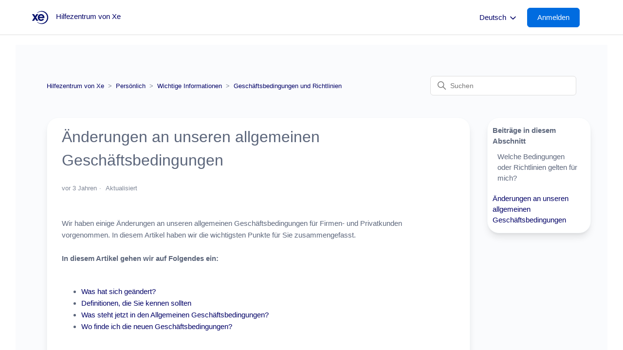

--- FILE ---
content_type: text/html; charset=utf-8
request_url: https://help.xe.com/hc/de/articles/8309604783121-%C3%84nderungen-an-unseren-allgemeinen-Gesch%C3%A4ftsbedingungen
body_size: 10606
content:
<!DOCTYPE html>
<html dir="ltr" lang="de">
<head>
  <meta charset="utf-8" />
  <!-- v26851 -->


  <title>Änderungen an unseren allgemeinen Geschäftsbedingungen &ndash; Hilfezentrum von Xe</title>

  

  <meta name="description" content="Wir haben einige Änderungen an unseren allgemeinen Geschäftsbedingungen für Firmen- und Privatkunden vorgenommen. In diesem Artikel haben..." /><meta property="og:image" content="https://help.xe.com/hc/theming_assets/01K0TKP0PDEGDNWE75KA8JVGAQ" />
<meta property="og:type" content="website" />
<meta property="og:site_name" content="Hilfezentrum von Xe" />
<meta property="og:title" content="Änderungen an unseren allgemeinen Geschäftsbedingungen" />
<meta property="og:description" content="Wir haben einige Änderungen an unseren allgemeinen Geschäftsbedingungen für Firmen- und Privatkunden vorgenommen. In diesem Artikel haben wir die wichtigsten Punkte für Sie zusammengefasst.

 
In d..." />
<meta property="og:url" content="https://help.xe.com/hc/de/articles/8309604783121-%C3%84nderungen-an-unseren-allgemeinen-Gesch%C3%A4ftsbedingungen" />
<link rel="canonical" href="https://help.xe.com/hc/de/articles/8309604783121-%C3%84nderungen-an-unseren-allgemeinen-Gesch%C3%A4ftsbedingungen">
<link rel="alternate" hreflang="bg" href="https://help.xe.com/hc/bg/articles/8309604783121-%D0%9F%D1%80%D0%BE%D0%BC%D0%B5%D0%BD%D0%B8-%D0%B2-%D0%BD%D0%B0%D1%88%D0%B8%D1%82%D0%B5-%D0%B3%D0%BB%D0%BE%D0%B1%D0%B0%D0%BB%D0%BD%D0%B8-%D0%BE%D0%B1%D1%89%D0%B8-%D1%83%D1%81%D0%BB%D0%BE%D0%B2%D0%B8%D1%8F">
<link rel="alternate" hreflang="cs" href="https://help.xe.com/hc/cs/articles/8309604783121-Zm%C4%9Bny-na%C5%A1ich-glob%C3%A1ln%C3%ADch-podm%C3%ADnek">
<link rel="alternate" hreflang="da" href="https://help.xe.com/hc/da/articles/8309604783121-%C3%86ndringer-i-vores-globale-vilk%C3%A5r-og-betingelser">
<link rel="alternate" hreflang="de" href="https://help.xe.com/hc/de/articles/8309604783121-%C3%84nderungen-an-unseren-allgemeinen-Gesch%C3%A4ftsbedingungen">
<link rel="alternate" hreflang="el" href="https://help.xe.com/hc/el/articles/8309604783121-%CE%91%CE%BB%CE%BB%CE%B1%CE%B3%CE%AD%CF%82-%CF%83%CF%84%CE%BF%CF%85%CF%82-%CF%80%CE%B1%CE%B3%CE%BA%CF%8C%CF%83%CE%BC%CE%B9%CE%BF%CF%85%CF%82-%CF%8C%CF%81%CE%BF%CF%85%CF%82-%CE%BA%CE%B1%CE%B9-%CF%80%CF%81%CE%BF%CF%8B%CF%80%CE%BF%CE%B8%CE%AD%CF%83%CE%B5%CE%B9%CF%82-%CE%BC%CE%B1%CF%82">
<link rel="alternate" hreflang="en-gb" href="https://help.xe.com/hc/en-gb/articles/8309604783121-Changes-to-our-global-terms-and-conditions">
<link rel="alternate" hreflang="es" href="https://help.xe.com/hc/es/articles/8309604783121-Cambios-en-nuestras-condiciones-generales">
<link rel="alternate" hreflang="et" href="https://help.xe.com/hc/et/articles/8309604783121-Muudatused-meie-%C3%BCldistes-tingimustes">
<link rel="alternate" hreflang="fi" href="https://help.xe.com/hc/fi/articles/8309604783121-Muutokset-yleisiin-k%C3%A4ytt%C3%B6ehtoihimme">
<link rel="alternate" hreflang="fr" href="https://help.xe.com/hc/fr/articles/8309604783121-Modifications-de-nos-conditions-g%C3%A9n%C3%A9rales">
<link rel="alternate" hreflang="hr" href="https://help.xe.com/hc/hr/articles/8309604783121-Promjene-na%C5%A1ih-globalnih-uvjeta-i-odredbi">
<link rel="alternate" hreflang="hu" href="https://help.xe.com/hc/hu/articles/8309604783121-V%C3%A1ltoz%C3%A1sok-a-glob%C3%A1lis-felhaszn%C3%A1l%C3%A1si-felt%C3%A9teleinkben">
<link rel="alternate" hreflang="it" href="https://help.xe.com/hc/it/articles/8309604783121-Modifiche-ai-nostri-termini-e-condizioni-globali">
<link rel="alternate" hreflang="lt" href="https://help.xe.com/hc/lt/articles/8309604783121-M%C5%ABs%C5%B3-visuotini%C5%B3-s%C4%85lyg%C5%B3-ir-nuostat%C5%B3-pakeitimai">
<link rel="alternate" hreflang="lv" href="https://help.xe.com/hc/lv/articles/8309604783121-Izmai%C5%86as-m%C5%ABsu-visp%C4%81r%C4%93jos-noteikumos-un-nosac%C4%ABjumos">
<link rel="alternate" hreflang="nb-no" href="https://help.xe.com/hc/nb-no/articles/8309604783121-Endringer-i-v%C3%A5re-globale-vilk%C3%A5r-og-betingelser">
<link rel="alternate" hreflang="nl" href="https://help.xe.com/hc/nl/articles/8309604783121-Wijzigingen-in-onze-algemene-voorwaarden">
<link rel="alternate" hreflang="pl" href="https://help.xe.com/hc/pl/articles/8309604783121-Zmiany-w-naszym-globalnym-regulaminie">
<link rel="alternate" hreflang="pt" href="https://help.xe.com/hc/pt/articles/8309604783121-Mudan%C3%A7as-em-nossos-termos-e-condi%C3%A7%C3%B5es-globais">
<link rel="alternate" hreflang="ro" href="https://help.xe.com/hc/ro/articles/8309604783121-Modific%C4%83ri-ale-termenilor-%C8%99i-condi%C8%9Biilor-noastre-globale">
<link rel="alternate" hreflang="sk" href="https://help.xe.com/hc/sk/articles/8309604783121-Zmeny-na%C5%A1ich-glob%C3%A1lnych-zmluvn%C3%BDch-podmienok">
<link rel="alternate" hreflang="sv" href="https://help.xe.com/hc/sv/articles/8309604783121-%C3%84ndringar-av-v%C3%A5ra-globala-villkor">
<link rel="alternate" hreflang="x-default" href="https://help.xe.com/hc/en-gb/articles/8309604783121-Changes-to-our-global-terms-and-conditions">

  <link rel="stylesheet" href="//static.zdassets.com/hc/assets/application-f34d73e002337ab267a13449ad9d7955.css" media="all" id="stylesheet" />
  <link rel="stylesheet" type="text/css" href="/hc/theming_assets/10737023/360002610477/style.css?digest=42818923137041">

  <link rel="icon" type="image/x-icon" href="/hc/theming_assets/01JFDAHFVTCS6YJ00GT9J93BHG">

    

  <script src='https://code.jquery.com/jquery-3.6.0.min.js'></script>
<meta content='width=device-width, initial-scale=1.0' name='viewport' />
<link
  rel='stylesheet'
  type='text/css'
  href='https://cdn.jsdelivr.net/npm/ms-dropdown@4.0.3/dist/css/dd.min.css'
/>


<script>
  let smoochId;
  if (window.location.href.includes('mtseeft1714416537')) {
    smoochId = '662febfc697eda93dbf470e0';
  } else {
    smoochId = '66161e0a67f1cf2b32c8ca2e';
  }

!(function (o, p, s, e, c) {
  var i,
    a,
    h,
    u = [],
    d = [];
  function t() {
    var t = 'You must provide a supported major version.';
    try {
      if (!c) throw new Error(t);
      var e,
        n = 'https://cdn.smooch.io/',
        r = 'smooch';
      if (
        (e =
          'string' == typeof this.response
            ? JSON.parse(this.response)
            : this.response).url
      ) {
        var o = p.getElementsByTagName('script')[0],
          s = p.createElement('script');
        s.async = !0;
        var i = c.match(/([0-9]+)\.?([0-9]+)?\.?([0-9]+)?/),
          a = i && i[1];
        if (i && i[3]) s.src = n + r + '.' + c + '.min.js';
        else {
          if (!(4 <= a && e['v' + a])) throw new Error(t);
          s.src = e['v' + a];
        }
        o.parentNode.insertBefore(s, o);
      }
    } catch (e) {
      e.message === t && console.error(e);
    }
  }
  (o[s] = {
    init: function () {
      i = arguments;
      var t = {
        then: function (e) {
          return d.push({ type: 't', next: e }), t;
        },
        catch: function (e) {
          return d.push({ type: 'c', next: e }), t;
        },
      };
      return t;
    },
    on: function () {
      u.push(arguments);
    },
    render: function () {
      a = arguments;
    },
    destroy: function () {
      h = arguments;
    },
  }),
    (o.__onWebMessengerHostReady__ = function (e) {
      if ((delete o.__onWebMessengerHostReady__, (o[s] = e), i))
        for (var t = e.init.apply(e, i), n = 0; n < d.length; n++) {
          var r = d[n];
          t = 't' === r.type ? t.then(r.next) : t.catch(r.next);
        }
      a && e.render.apply(e, a), h && e.destroy.apply(e, h);
      for (n = 0; n < u.length; n++) e.on.apply(e, u[n]);
    });
  var n = new XMLHttpRequest();
  n.addEventListener('load', t),
    n.open('GET', 'https://' + e + '.webloader.smooch.io/', !0),
    (n.responseType = 'json'),
    n.send();
})(window, document, 'Smooch', smoochId, '5');
</script>



<div id='floating-text' style='display:none;'>Hallo, können wir helfen?</div>






<style id='custom-css'>
  #container #conversation .logo { display: none !important; }
</style>
  
</head>
<body class="">
  
  
  

  <a class="skip-navigation" tabindex="1" href="#main-content">Zum Hauptinhalt gehen</a>


<div class="alertbox"></div>


<header class="header">
  <div class="logo">
    <a title="Home" href="/hc/de">
      <img src="/hc/theming_assets/01K0TKP0PDEGDNWE75KA8JVGAQ" alt="Homepage für Help Center „Hilfezentrum von Xe“"/>
      
      	<span aria-hidden="true">Hilfezentrum von Xe</span>
       
    </a>
  </div>
  <div class="nav-wrapper">
    <button
      class="menu-button"
      aria-controls="user-nav"
      aria-expanded="false"
      aria-label="Navigationsmenü öffnen/schließen"
    >
      <svg
        xmlns="http://www.w3.org/2000/svg"
        width="16"
        height="16"
        focusable="false"
        viewBox="0 0 16 16"
        class="icon-menu"
      >
        <path
          fill="none"
          stroke="currentColor"
          stroke-linecap="round"
          d="M1.5 3.5h13m-13 4h13m-13 4h13"
        />
      </svg>
    </button>
    <nav class="user-nav" id="user-nav"></nav>
    
        <div class="dropdown language-selector">
          <button class="dropdown-toggle language-selector-header" aria-haspopup="true">
            Deutsch
            <svg xmlns="http://www.w3.org/2000/svg" width="12" height="12" focusable="false" viewBox="0 0 12 12" class="dropdown-chevron-icon">
              <path fill="none" stroke="currentColor" stroke-linecap="round" d="M3 4.5l2.6 2.6c.2.2.5.2.7 0L9 4.5"/>
            </svg>
          </button>
          <span class="dropdown-menu dropdown-menu-end" role="menu">
            
              <a href="/hc/change_language/bg?return_to=%2Fhc%2Fbg%2Farticles%2F8309604783121-%25D0%259F%25D1%2580%25D0%25BE%25D0%25BC%25D0%25B5%25D0%25BD%25D0%25B8-%25D0%25B2-%25D0%25BD%25D0%25B0%25D1%2588%25D0%25B8%25D1%2582%25D0%25B5-%25D0%25B3%25D0%25BB%25D0%25BE%25D0%25B1%25D0%25B0%25D0%25BB%25D0%25BD%25D0%25B8-%25D0%25BE%25D0%25B1%25D1%2589%25D0%25B8-%25D1%2583%25D1%2581%25D0%25BB%25D0%25BE%25D0%25B2%25D0%25B8%25D1%258F" dir="ltr" rel="nofollow" role="menuitem">
                Български
              </a>
            
              <a href="/hc/change_language/bg-bg?return_to=%2Fhc%2Fbg-bg" dir="ltr" rel="nofollow" role="menuitem">
                Български (България)
              </a>
            
              <a href="/hc/change_language/cs?return_to=%2Fhc%2Fcs%2Farticles%2F8309604783121-Zm%25C4%259Bny-na%25C5%25A1ich-glob%25C3%25A1ln%25C3%25ADch-podm%25C3%25ADnek" dir="ltr" rel="nofollow" role="menuitem">
                Čeština
              </a>
            
              <a href="/hc/change_language/da?return_to=%2Fhc%2Fda%2Farticles%2F8309604783121-%25C3%2586ndringer-i-vores-globale-vilk%25C3%25A5r-og-betingelser" dir="ltr" rel="nofollow" role="menuitem">
                Dansk
              </a>
            
              <a href="/hc/change_language/el?return_to=%2Fhc%2Fel%2Farticles%2F8309604783121-%25CE%2591%25CE%25BB%25CE%25BB%25CE%25B1%25CE%25B3%25CE%25AD%25CF%2582-%25CF%2583%25CF%2584%25CE%25BF%25CF%2585%25CF%2582-%25CF%2580%25CE%25B1%25CE%25B3%25CE%25BA%25CF%258C%25CF%2583%25CE%25BC%25CE%25B9%25CE%25BF%25CF%2585%25CF%2582-%25CF%258C%25CF%2581%25CE%25BF%25CF%2585%25CF%2582-%25CE%25BA%25CE%25B1%25CE%25B9-%25CF%2580%25CF%2581%25CE%25BF%25CF%258B%25CF%2580%25CE%25BF%25CE%25B8%25CE%25AD%25CF%2583%25CE%25B5%25CE%25B9%25CF%2582-%25CE%25BC%25CE%25B1%25CF%2582" dir="ltr" rel="nofollow" role="menuitem">
                Ελληνικά
              </a>
            
              <a href="/hc/change_language/en-gb?return_to=%2Fhc%2Fen-gb%2Farticles%2F8309604783121-Changes-to-our-global-terms-and-conditions" dir="ltr" rel="nofollow" role="menuitem">
                English (GB)
              </a>
            
              <a href="/hc/change_language/es?return_to=%2Fhc%2Fes%2Farticles%2F8309604783121-Cambios-en-nuestras-condiciones-generales" dir="ltr" rel="nofollow" role="menuitem">
                Español
              </a>
            
              <a href="/hc/change_language/et?return_to=%2Fhc%2Fet%2Farticles%2F8309604783121-Muudatused-meie-%25C3%25BCldistes-tingimustes" dir="ltr" rel="nofollow" role="menuitem">
                Eesti
              </a>
            
              <a href="/hc/change_language/fi?return_to=%2Fhc%2Ffi%2Farticles%2F8309604783121-Muutokset-yleisiin-k%25C3%25A4ytt%25C3%25B6ehtoihimme" dir="ltr" rel="nofollow" role="menuitem">
                Suomi
              </a>
            
              <a href="/hc/change_language/fi-fi?return_to=%2Fhc%2Ffi-fi" dir="ltr" rel="nofollow" role="menuitem">
                suomi (Suomi)
              </a>
            
              <a href="/hc/change_language/fr?return_to=%2Fhc%2Ffr%2Farticles%2F8309604783121-Modifications-de-nos-conditions-g%25C3%25A9n%25C3%25A9rales" dir="ltr" rel="nofollow" role="menuitem">
                Français
              </a>
            
              <a href="/hc/change_language/hr?return_to=%2Fhc%2Fhr%2Farticles%2F8309604783121-Promjene-na%25C5%25A1ih-globalnih-uvjeta-i-odredbi" dir="ltr" rel="nofollow" role="menuitem">
                Hrvatski
              </a>
            
              <a href="/hc/change_language/hu?return_to=%2Fhc%2Fhu%2Farticles%2F8309604783121-V%25C3%25A1ltoz%25C3%25A1sok-a-glob%25C3%25A1lis-felhaszn%25C3%25A1l%25C3%25A1si-felt%25C3%25A9teleinkben" dir="ltr" rel="nofollow" role="menuitem">
                Magyar
              </a>
            
              <a href="/hc/change_language/it?return_to=%2Fhc%2Fit%2Farticles%2F8309604783121-Modifiche-ai-nostri-termini-e-condizioni-globali" dir="ltr" rel="nofollow" role="menuitem">
                Italiano
              </a>
            
              <a href="/hc/change_language/lt?return_to=%2Fhc%2Flt%2Farticles%2F8309604783121-M%25C5%25ABs%25C5%25B3-visuotini%25C5%25B3-s%25C4%2585lyg%25C5%25B3-ir-nuostat%25C5%25B3-pakeitimai" dir="ltr" rel="nofollow" role="menuitem">
                Lietuvių
              </a>
            
              <a href="/hc/change_language/lv?return_to=%2Fhc%2Flv%2Farticles%2F8309604783121-Izmai%25C5%2586as-m%25C5%25ABsu-visp%25C4%2581r%25C4%2593jos-noteikumos-un-nosac%25C4%25ABjumos" dir="ltr" rel="nofollow" role="menuitem">
                Latviešu
              </a>
            
              <a href="/hc/change_language/nb-no?return_to=%2Fhc%2Fnb-no%2Farticles%2F8309604783121-Endringer-i-v%25C3%25A5re-globale-vilk%25C3%25A5r-og-betingelser" dir="ltr" rel="nofollow" role="menuitem">
                norsk bokmål (Norge)
              </a>
            
              <a href="/hc/change_language/nl?return_to=%2Fhc%2Fnl%2Farticles%2F8309604783121-Wijzigingen-in-onze-algemene-voorwaarden" dir="ltr" rel="nofollow" role="menuitem">
                Nederlands
              </a>
            
              <a href="/hc/change_language/no?return_to=%2Fhc%2Fno" dir="ltr" rel="nofollow" role="menuitem">
                Norsk
              </a>
            
              <a href="/hc/change_language/pl?return_to=%2Fhc%2Fpl%2Farticles%2F8309604783121-Zmiany-w-naszym-globalnym-regulaminie" dir="ltr" rel="nofollow" role="menuitem">
                Polski
              </a>
            
              <a href="/hc/change_language/pt?return_to=%2Fhc%2Fpt%2Farticles%2F8309604783121-Mudan%25C3%25A7as-em-nossos-termos-e-condi%25C3%25A7%25C3%25B5es-globais" dir="ltr" rel="nofollow" role="menuitem">
                Português
              </a>
            
              <a href="/hc/change_language/ro?return_to=%2Fhc%2Fro%2Farticles%2F8309604783121-Modific%25C4%2583ri-ale-termenilor-%25C8%2599i-condi%25C8%259Biilor-noastre-globale" dir="ltr" rel="nofollow" role="menuitem">
                Română
              </a>
            
              <a href="/hc/change_language/sk?return_to=%2Fhc%2Fsk%2Farticles%2F8309604783121-Zmeny-na%25C5%25A1ich-glob%25C3%25A1lnych-zmluvn%25C3%25BDch-podmienok" dir="ltr" rel="nofollow" role="menuitem">
                Slovenčina
              </a>
            
              <a href="/hc/change_language/sl?return_to=%2Fhc%2Fsl" dir="ltr" rel="nofollow" role="menuitem">
                Slovenščina
              </a>
            
              <a href="/hc/change_language/sv?return_to=%2Fhc%2Fsv%2Farticles%2F8309604783121-%25C3%2584ndringar-av-v%25C3%25A5ra-globala-villkor" dir="ltr" rel="nofollow" role="menuitem">
                Svenska
              </a>
            
          </span>
        </div>
      
     
     
    <a rel="nofollow" data-auth-action="signin" title="Öffnet ein Dialogfeld" role="button" href="/hc/de/signin?return_to=https%3A%2F%2Fhelp.xe.com%2Fhc%2Fde%2Farticles%2F8309604783121-%25C3%2584nderungen-an-unseren-allgemeinen-Gesch%25C3%25A4ftsbedingungen">
    <span class="sign-in-button">Anmelden</span>
    </a> 
     
    
  </div>
</header>

  <main role="main">
    

<div class="container-divider"></div>
<div class="container2-article">
    <nav class="sub-nav">
      <ol class="breadcrumbs">
  
    <li title="Hilfezentrum von Xe">
      
        <a href="/hc/de">Hilfezentrum von Xe</a>
      
    </li>
  
    <li title="Persönlich">
      
        <a href="/hc/de/categories/360003606718-Pers%C3%B6nlich">Persönlich</a>
      
    </li>
  
    <li title="Wichtige Informationen">
      
        <a href="/hc/de/sections/360005694438-Wichtige-Informationen">Wichtige Informationen</a>
      
    </li>
  
    <li title="Geschäftsbedingungen und Richtlinien">
      
        <a href="/hc/de/sections/16736362205585-Gesch%C3%A4ftsbedingungen-und-Richtlinien">Geschäftsbedingungen und Richtlinien</a>
      
    </li>
  
</ol>

      <div class="search-container">
        <svg xmlns="http://www.w3.org/2000/svg" width="12" height="12" focusable="false" viewBox="0 0 12 12" 			class="search-icon">
          <circle cx="4.5" cy="4.5" r="4" fill="none" stroke="currentColor"/>
          <path stroke="currentColor" stroke-linecap="round" d="M11 11L7.5 7.5"/>
        </svg>
        <form role="search" class="search" data-search="" action="/hc/de/search" accept-charset="UTF-8" method="get"><input type="hidden" name="utf8" value="&#x2713;" autocomplete="off" /><input type="hidden" name="category" id="category" value="360003606718" autocomplete="off" />
<input type="search" name="query" id="query" placeholder="Suchen" aria-label="Suchen" /></form>
      </div>
    </nav>
    <div class="article-container" id="article-container">
        
        <article id="main-content" class="article">
            <header class="article-header">
                <h1 title="Änderungen an unseren allgemeinen Geschäftsbedingungen" class="article-title">
                Änderungen an unseren allgemeinen Geschäftsbedingungen
                    
                </h1>

                <div class="article-author">
                    
                    <div class="article-meta">
                        

                        <ul class="meta-group">
                            
                                <li class="meta-data"><time datetime="2022-08-30T10:04:54Z" title="2022-08-30T10:04:54Z" data-datetime="relative">30. August 2022 10:04</time></li>
                                <li class="meta-data">Aktualisiert</li>
                            
                        </ul>
                    </div>
                </div>

                
            </header>
          
            <section class="article-info">
                <div class="article-content">
                <div class="article-body"><div><span>Wir haben einige Änderungen an unseren allgemeinen Geschäftsbedingungen für Firmen- und Privatkunden vorgenommen. In diesem Artikel haben wir die wichtigsten Punkte für Sie zusammengefasst.</span><span></span></div>
<div><span>&nbsp;</span></div>
<div><strong>In diesem Artikel gehen wir auf Folgendes ein:</strong></div>
<div><span>&nbsp;</span></div>
<ul>
<li><a href="#h_01GBCY3J6BN3BSCDS8BYNB1K95" target="_self"><span>Was hat sich geändert?</span></a></li>
<li><a href="#h_01GBCY3QR9HKNV035FBXHJ4HRH" target="_self"><span>Definitionen, die Sie kennen sollten</span></a></li>
<li><a href="#h_01GBCY3WKA7T23RE5FGN7FXD52" target="_self"><span>Was steht jetzt in den Allgemeinen Geschäftsbedingungen?</span></a></li>
<li><a href="#h_01GBCY4111EJX643M02PNXCEP2" target="_self"><span>Wo finde ich die neuen Geschäftsbedingungen?</span></a></li>
</ul>
<div><span>&nbsp;</span></div>
<div><span>&nbsp;</span></div>
<h2 id="h_01GBCY3J6BN3BSCDS8BYNB1K95"><span>Was hat sich geändert?</span><span></span></h2>
<div><span>Aufgrund gesetzlicher Bestimmungen können wir kein Geld für unsere Kunden zurückhalten.&nbsp;</span></div>
<div><span>&nbsp;</span></div>
<div><span>Manchmal kann es vorkommen, dass durch eine Erstattung oder Überzahlung zusätzliches Geld auf Ihrem Konto verbleibt, und wir müssen wissen, wohin wir es überweisen sollen.</span></div>
<div><span>&nbsp;</span></div>
<div><span>Wenn mehr als 14 Tage lang Geld auf einem Konto verblieben ist, informieren wir Sie per E-Mail. Wir geben Ihnen <strong>dann 90 Tage Zeit, das Geld an sich selbst zurückzuschicken</strong>, bevor der Saldo ausgeglichen wird.&nbsp;</span></div>
<div><span>&nbsp;</span></div>
<div><span>Keine Sorge, wir schicken Ihnen noch zwei weitere E-Mails, bevor wir den Saldo ausgleichen - Sie haben also genügend Zeit und Erinnerungshilfen.</span></div>
<div><span>&nbsp;</span></div>
<div><span>Wir haben auch eine Schritt-für-Schritt-Anleitung, <a href="/hc/de/articles/4833833842577" target="_blank" rel="noopener">wie Sie das Geld an sich selbst zurückschicken können</a>.</span></div>
<div><span>&nbsp;</span></div>
<div><span>Es kommt auch vor, dass uns Geld geschickt wurde, wir aber nicht wissen, wer es geschickt hat oder worauf es sich bezieht. Wir sind nicht in der Lage, dieses Geld aufzubewahren. In den neuen Geschäftsbedingungen ist unser Vorgehen in diesem Fall beschrieben.</span></div>
<div><span>&nbsp;</span></div>
<div></div>
<h2 id="h_01GBCY3QR9HKNV035FBXHJ4HRH"><span>Wichtige Definitionen</span><span></span></h2>
<div><span><strong>Guthaben ist Geld auf einem Konto</strong>, das nicht mit einer bestimmten Überweisung oder Zahlung verbunden ist.</span></div>
<div><span>&nbsp;</span></div>
<div><span><strong>Nicht zugewiesene Gelder</strong> sind Gelder, die wir erhalten haben, von denen wir aber nicht wissen, wer sie geschickt hat oder zu welcher Überweisung oder Zahlung sie gehören.</span></div>
<div><span>&nbsp;</span></div>
<div></div>
<h2 id="h_01GBCY3WKA7T23RE5FGN7FXD52"><span>Was besagen die Allgemeinen Geschäftsbedingungen jetzt?</span><span></span></h2>
<div><span>Wir haben festgelegt, wie lange wir Guthaben auf Konten oder nicht zugewiesene Gelder maximal aufbewahren können. In den meisten Fällen beträgt diese Frist 90 Tage. Für nicht zugewiesene Gelder, die einen bestimmten Wert unterschreiten, kann das Geld jedoch viel schneller freigegeben werden.&nbsp;</span></div>
<div><span>&nbsp;</span></div>
<div>
<table style="border-collapse: collapse; width: 100%; background-color: #fafad0;">
<tbody>
<tr>
<td style="width: 100%;"><span><strong>Bitte beachten Sie:</strong> Es gibt einige Ausnahmen für Firmenkunden, bei denen wir einer Vorfinanzierung zugestimmt haben können.&nbsp;</span></td>
</tr>
</tbody>
</table>
</div>
<div></div>
<div><span>In den neuen Bedingungen ist genau festgelegt, wie und wann wir versuchen werden, Sie zu kontaktieren, und wie wir mit nicht zugewiesenen Geldern und Kontoguthaben verfahren, falls wir keine Antwort von Ihnen erhalten.&nbsp;</span></div>
<div><span>&nbsp;</span></div>
<div><span>In allen Fällen halten wir uns an die örtlichen Vorschriften und Gesetze, um sicherzustellen, dass wir im Einklang mit dem Gesetz und/oder den Aufsichtsbehörden handeln.</span></div>
<div></div>
<div><span>&nbsp;</span></div>
<h2 id="h_01GBCY4111EJX643M02PNXCEP2"><span>Wo kann ich die neuen Geschäftsbedingungen finden?</span><span></span></h2>
<div><span>Sie finden die neuen Geschäftsbedingungen im <a href="https://help.xe.com/hc/de/sections/360005694438-Gesch%C3%A4ftsbedingungen-und-Richtlinien" target="_self">Abschnitt Bedingungen und Richtlinien in unserem Hilfezentrum</a>.&nbsp;</span></div>
<div><span>&nbsp;</span></div>
<div><span>Wählen Sie einfach <strong>"Wichtige Dokumente für Ihre Region"</strong> und dann je nach Ihrem Konto entweder <strong>"Geschäftsbedingungen für Unternehmen"</strong> oder <strong>"Geschäftsbedingungen für Verbraucher"</strong>.&nbsp;</span></div>
<div><span>&nbsp;</span></div>
<div>
<table style="border-collapse: collapse; width: 100%; background-color: #fafad0;">
<tbody>
<tr>
<td style="width: 100%;"><span><strong>Bitte beachten Sie:</strong> Für Verbraucherkunden in Australien oder Neuseeland heißen Ihre Geschäftsbedingungen einfach "Terms".</span></td>
</tr>
</tbody>
</table>
</div>
<div></div></div>
                
                </div>
              
                    
            
            
            
              
            
            
            
              
            <script>
            //Set up 05/12/2023 to avoid register you internerst button being shown on specific api article and also hide the contact options.
              document.addEventListener('DOMContentLoaded', function () {
                var currentURL = window.location.href;
                if (currentURL.includes('20024228317969')) {
                  document.getElementById('API_interest_button').style.display = 'none';
                  document.getElementById('help-banner').style.display = 'none';
                }
              });
            </script>
              <br/>
                <section class="section help-banner" id="help-banner">
                  <h1 class="more-help-bar">Benötigen Sie noch Hilfe?</h1>
                  <br/><br/>
                  <a href="/hc/de/p/contact-us" class="more-help-button"> Sprechen Sie mit uns </a>
              	</section>
            </section>

            <footer>
                <div class="article-footer">
                    
                    
                </div>
                
                <div class="article-return-to-top">
                    <a href="#article-container">
                        Zurück an den Anfang
                        <svg xmlns="http://www.w3.org/2000/svg" class="article-return-to-top-icon" width="20" height="20" focusable="false" viewBox="0 0 12 12" aria-hidden="true">
                            <path fill="none" stroke="currentColor" stroke-linecap="round" d="M3 4.5l2.6 2.6c.2.2.5.2.7 0L9 4.5"/>
                        </svg>
                    </a>
                </div>
            </footer>

            
                <div class="article-votes">
                    <span class="article-votes-question" id="article-votes-label">War dieser Beitrag hilfreich?</span>
                    <div class="article-votes-controls" role="group" aria-labelledby="article-votes-label">
                        <button type="button" class="button article-vote article-vote-up" data-auth-action="signin" aria-label="Dieser Beitrag war hilfreich" aria-pressed="false">Ja</button>
                        <button type="button" class="button article-vote article-vote-down" data-auth-action="signin" aria-label="Dieser Beitrag war nicht hilfreich" aria-pressed="false">Nein</button>
                    </div>
                    <small class="article-votes-count">
                        <span class="article-vote-label">15 von 38 fanden dies hilfreich</span>
                    </small>
                </div>
            

            <div class="article-relatives">
                
                    <div data-recent-articles></div>
                
                
                    
  <section class="related-articles">
    
      <h2 class="related-articles-title">Verwandte Beiträge</h2>
    
    <ul>
      
        <li>
          <a href="/hc/de/related/click?data=[base64]" rel="nofollow">Wie Sie Geld von Ihrem Xe-Konto abheben</a>
        </li>
      
        <li>
          <a href="/hc/de/related/click?data=[base64]%3D--49f5c2d72914d83316e01b34b0ce13e022ac65e3" rel="nofollow">Welche Bedingungen oder Richtlinien gelten für mich?</a>
        </li>
      
        <li>
          <a href="/hc/de/related/click?data=BAh7CjobZGVzdGluYXRpb25fYXJ0aWNsZV9pZGwrCBF%[base64]" rel="nofollow">Xe.com Cookie-Richtlinie</a>
        </li>
      
        <li>
          <a href="/hc/de/related/click?data=[base64]%3D%3D--d1aa2df6576914a1a9eddc25675b7ac1a7d3731d" rel="nofollow">Wie richte ich meine erste Überweisung ein?</a>
        </li>
      
        <li>
          <a href="/hc/de/related/click?data=[base64]%3D--945e1ea88323d0dd5ae635d8134644f34165bc13" rel="nofollow">Informationen zu Beschwerden und Fehlerbehebung für Kunden in den Vereinigten Staaten</a>
        </li>
      
    </ul>
  </section>


                
            </div>

            
        </article>
        
        <aside class="article-sidebar" aria-labelledby="section-articles-title">
            
                <div class="sidebar">  
                    <div class="collapsible-sidebar">
                        <button type="button" class="collapsible-sidebar-toggle" aria-labelledby="section-articles-title" aria-expanded="false">
                            <svg xmlns="http://www.w3.org/2000/svg" width="20" height="20" focusable="false" viewBox="0 0 12 12" aria-hidden="true" class="collapsible-sidebar-toggle-icon chevron-icon">
                                <path fill="none" stroke="currentColor" stroke-linecap="round" d="M3 4.5l2.6 2.6c.2.2.5.2.7 0L9 4.5"/>
                            </svg>
                            <svg xmlns="http://www.w3.org/2000/svg" width="20" height="20" focusable="false" viewBox="0 0 12 12" aria-hidden="true" class="collapsible-sidebar-toggle-icon x-icon">
                                <path stroke="currentColor" stroke-linecap="round" d="M3 9l6-6m0 6L3 3"/>
                            </svg>
                        </button>
                        <span id="section-articles-title" class="collapsible-sidebar-title sidenav-title">
                            Beiträge in diesem Abschnitt
                        </span>
                        <div class="collapsible-sidebar-body">
                            <ul>
                                
                                    <li>
                                        <a href="/hc/de/articles/4409037592721-Welche-Bedingungen-oder-Richtlinien-gelten-f%C3%BCr-mich" class="sidenav-item">
                                            Welche Bedingungen oder Richtlinien gelten für mich?
                                        </a>
                                    </li>
                                
                                    <li>
                                        <a href="/hc/de/articles/8309604783121-%C3%84nderungen-an-unseren-allgemeinen-Gesch%C3%A4ftsbedingungen" class="sidenav-itemcurrent-article">
                                            Änderungen an unseren allgemeinen Geschäftsbedingungen
                                        </a>
                                    </li>
                                
                            </ul>
                            
                        </div>
                    </div>
                </div>
            
        </aside>
    </div>
</div>



 
  </main>

  <footer class="footer">
  <div class="footer-inner">
    <div class="footer-language-selector" id="footer-language-selector">
          <a
      rel="nofollow"
      title="Return to Xe"
      role="button"
      href="https://www.xe.com/"
      >Zurück zu xe.com</a
    >
    </div>
    <a href="https://help.xe.com/hc/de/sections/4403610352529">Staff</a>
     <a title="Home" href="/hc/de">Hilfezentrum von Xe</a>
  </div>
  <div id="US-disclaimer">Xe USA. NMLS ID#920968 © 2024 Dandelion Payments, Inc. Alle Rechte vorbehalten.</div>
</footer>

<style>
  #US-disclaimer {
  	display: none;
  	text-align: center;
  	color: #7D8595;
  	margin-top: 10px;
  }
</style>


  <!-- / -->

  
  <script src="//static.zdassets.com/hc/assets/de.26c03fa196e348d73fe2.js"></script>
  <script src="https://mts-eeft.zendesk.com/auth/v2/host/without_iframe.js" data-brand-id="360002610477" data-return-to="https://help.xe.com/hc/de/articles/8309604783121-%C3%84nderungen-an-unseren-allgemeinen-Gesch%C3%A4ftsbedingungen" data-theme="hc" data-locale="de" data-auth-origin="360002610477,true,true"></script>

  <script type="text/javascript">
  /*

    Greetings sourcecode lurker!

    This is for internal Zendesk and legacy usage,
    we don't support or guarantee any of these values
    so please don't build stuff on top of them.

  */

  HelpCenter = {};
  HelpCenter.account = {"subdomain":"mts-eeft","environment":"production","name":"Euronet Money Transfer"};
  HelpCenter.user = {"identifier":"da39a3ee5e6b4b0d3255bfef95601890afd80709","email":null,"name":"","role":"anonymous","avatar_url":"https://assets.zendesk.com/hc/assets/default_avatar.png","is_admin":false,"organizations":[],"groups":[]};
  HelpCenter.internal = {"asset_url":"//static.zdassets.com/hc/assets/","web_widget_asset_composer_url":"https://static.zdassets.com/ekr/snippet.js","current_session":{"locale":"de","csrf_token":null,"shared_csrf_token":null},"usage_tracking":{"event":"article_viewed","data":"[base64]--aeb9d433a451699a4cb4e6c6f70283e236ddf28c","url":"https://help.xe.com/hc/activity"},"current_record_id":"8309604783121","current_record_url":"/hc/de/articles/8309604783121-%C3%84nderungen-an-unseren-allgemeinen-Gesch%C3%A4ftsbedingungen","current_record_title":"Änderungen an unseren allgemeinen Geschäftsbedingungen","current_text_direction":"ltr","current_brand_id":360002610477,"current_brand_name":"Xe","current_brand_url":"https://xehelp.zendesk.com","current_brand_active":true,"current_path":"/hc/de/articles/8309604783121-%C3%84nderungen-an-unseren-allgemeinen-Gesch%C3%A4ftsbedingungen","show_autocomplete_breadcrumbs":true,"user_info_changing_enabled":false,"has_user_profiles_enabled":true,"has_end_user_attachments":true,"user_aliases_enabled":false,"has_anonymous_kb_voting":false,"has_multi_language_help_center":true,"show_at_mentions":true,"embeddables_config":{"embeddables_web_widget":false,"embeddables_help_center_auth_enabled":false,"embeddables_connect_ipms":false},"answer_bot_subdomain":"static","gather_plan_state":"subscribed","has_article_verification":true,"has_gather":true,"has_ckeditor":false,"has_community_enabled":false,"has_community_badges":true,"has_community_post_content_tagging":false,"has_gather_content_tags":true,"has_guide_content_tags":true,"has_user_segments":true,"has_answer_bot_web_form_enabled":true,"has_garden_modals":false,"theming_cookie_key":"hc-da39a3ee5e6b4b0d3255bfef95601890afd80709-2-preview","is_preview":false,"has_search_settings_in_plan":true,"theming_api_version":2,"theming_settings":{"brand_color":"rgba(10, 20, 110, 1)","brand_text_color":"#FFFFFF","text_color":"rgba(92, 102, 123, 1)","link_color":"rgba(0, 0, 102, 1)","visited_link_color":"rgba(75, 97, 195, 1)","background_color":"#FFFFFF","heading_font":"-apple-system, BlinkMacSystemFont, 'Segoe UI', Helvetica, Arial, sans-serif","text_font":"-apple-system, BlinkMacSystemFont, 'Segoe UI', Helvetica, Arial, sans-serif","logo":"/hc/theming_assets/01K0TKP0PDEGDNWE75KA8JVGAQ","show_brand_name":true,"favicon":"/hc/theming_assets/01JFDAHFVTCS6YJ00GT9J93BHG","homepage_background_image":"/hc/theming_assets/01JQ31PW1C7FEW6EKVC08R2KD0","community_background_image":"/hc/theming_assets/01J7AYAXD70F18FGXFC8Z12T2F","community_image":"/hc/theming_assets/01J7AYAXRX37GAJ9EPNHK6GVD2","instant_search":true,"scoped_kb_search":true,"scoped_community_search":true,"show_recent_activity":false,"show_articles_in_section":true,"show_article_author":false,"show_article_comments":false,"show_follow_article":false,"show_recently_viewed_articles":true,"show_related_articles":true,"show_article_sharing":false,"show_follow_section":false,"show_follow_post":true,"show_post_sharing":true,"show_follow_topic":true,"chat_turned_on":true,"chat_control_approval":""},"has_pci_credit_card_custom_field":true,"help_center_restricted":false,"is_assuming_someone_else":false,"flash_messages":[],"user_photo_editing_enabled":true,"user_preferred_locale":"en-gb","base_locale":"de","login_url":"/hc/de/signin?return_to=https%3A%2F%2Fhelp.xe.com%2Fhc%2Fde%2Farticles%2F8309604783121-%25C3%2584nderungen-an-unseren-allgemeinen-Gesch%25C3%25A4ftsbedingungen","has_alternate_templates":true,"has_custom_statuses_enabled":false,"has_hc_generative_answers_setting_enabled":true,"has_generative_search_with_zgpt_enabled":false,"has_suggested_initial_questions_enabled":false,"has_guide_service_catalog":true,"has_service_catalog_search_poc":false,"has_service_catalog_itam":false,"has_csat_reverse_2_scale_in_mobile":false,"has_knowledge_navigation":false,"has_unified_navigation":false,"has_unified_navigation_eap_access":false,"has_csat_bet365_branding":false,"version":"v26851","dev_mode":false};
</script>

  
  
  <script src="//static.zdassets.com/hc/assets/hc_enduser-be182e02d9d03985cf4f06a89a977e3d.js"></script>
  <script type="text/javascript" src="/hc/theming_assets/10737023/360002610477/script.js?digest=42818923137041"></script>
  
</body>
</html>

--- FILE ---
content_type: text/javascript; charset=utf-8
request_url: https://help.xe.com/hc/theming_assets/10737023/360002610477/script.js?digest=42818923137041
body_size: 7983
content:
//Code implemented 06/11/2023 - redirects from old articles to a new one. (CGD-833)
var oldIds = [
  '16677181822353',
  '360020364598',
  '360019808077',
  '360020296617',
  '4412713273105',
  '4411345937169',
  '360020299417',
  '360020366438',
];
var newIds = [
  '19592734245009',
  '19592734245009',
  '19592734245009',
  '19592734245009',
  '19592734245009',
  '19592734245009',
  '19592734245009',
  '19592734245009',
];

for (var i = 0; i < oldIds.length; i++) {
  if (window.location.href.indexOf(oldIds[i]) > -1) {
    window.location.href = 'https://help.xe.com/hc/en-us/articles/' + newIds[i];
  }
}

document.addEventListener('DOMContentLoaded', function () {
  // Key map
  var ENTER = 13;
  var ESCAPE = 27;
  var SPACE = 32;
  var UP = 38;
  var DOWN = 40;
  var TAB = 9;

  function closest(element, selector) {
    if (Element.prototype.closest) {
      return element.closest(selector);
    }
    do {
      if (
        (Element.prototype.matches && element.matches(selector)) ||
        (Element.prototype.msMatchesSelector &&
          element.msMatchesSelector(selector)) ||
        (Element.prototype.webkitMatchesSelector &&
          element.webkitMatchesSelector(selector))
      ) {
        return element;
      }
      element = element.parentElement || element.parentNode;
    } while (element !== null && element.nodeType === 1);
    return null;
  }

  // social share popups
  Array.prototype.forEach.call(
    document.querySelectorAll('.share a'),
    function (anchor) {
      anchor.addEventListener('click', function (e) {
        e.preventDefault();
        window.open(this.href, '', 'height = 500, width = 500');
      });
    }
  );

  // In some cases we should preserve focus after page reload
  function saveFocus() {
    var activeElementId = document.activeElement.getAttribute('id');
    sessionStorage.setItem('returnFocusTo', '#' + activeElementId);
  }
  var returnFocusTo = sessionStorage.getItem('returnFocusTo');
  if (returnFocusTo) {
    sessionStorage.removeItem('returnFocusTo');
    var returnFocusToEl = document.querySelector(returnFocusTo);
    returnFocusToEl && returnFocusToEl.focus && returnFocusToEl.focus();
  }

  // show form controls when the textarea receives focus or backbutton is used and value exists
  var commentContainerTextarea = document.querySelector(
      '.comment-container textarea'
    ),
    commentContainerFormControls = document.querySelector(
      '.comment-form-controls, .comment-ccs'
    );

  if (commentContainerTextarea) {
    commentContainerTextarea.addEventListener(
      'focus',
      function focusCommentContainerTextarea() {
        commentContainerFormControls.style.display = 'block';
        commentContainerTextarea.removeEventListener(
          'focus',
          focusCommentContainerTextarea
        );
      }
    );

    if (commentContainerTextarea.value !== '') {
      commentContainerFormControls.style.display = 'block';
    }
  }

  // Expand Request comment form when Add to conversation is clicked
  var showRequestCommentContainerTrigger = document.querySelector(
      '.request-container .comment-container .comment-show-container'
    ),
    requestCommentFields = document.querySelectorAll(
      '.request-container .comment-container .comment-fields'
    ),
    requestCommentSubmit = document.querySelector(
      '.request-container .comment-container .request-submit-comment'
    );

  if (showRequestCommentContainerTrigger) {
    showRequestCommentContainerTrigger.addEventListener('click', function () {
      showRequestCommentContainerTrigger.style.display = 'none';
      Array.prototype.forEach.call(requestCommentFields, function (e) {
        e.style.display = 'block';
      });
      requestCommentSubmit.style.display = 'inline-block';

      if (commentContainerTextarea) {
        commentContainerTextarea.focus();
      }
    });
  }

  // Mark as solved button
  var requestMarkAsSolvedButton = document.querySelector(
      '.request-container .mark-as-solved:not([data-disabled])'
    ),
    requestMarkAsSolvedCheckbox = document.querySelector(
      '.request-container .comment-container input[type=checkbox]'
    ),
    requestCommentSubmitButton = document.querySelector(
      '.request-container .comment-container input[type=submit]'
    );

  if (requestMarkAsSolvedButton) {
    requestMarkAsSolvedButton.addEventListener('click', function () {
      requestMarkAsSolvedCheckbox.setAttribute('checked', true);
      requestCommentSubmitButton.disabled = true;
      this.setAttribute('data-disabled', true);
      // Element.closest is not supported in IE11
      closest(this, 'form').submit();
    });
  }

  // Change Mark as solved text according to whether comment is filled
  var requestCommentTextarea = document.querySelector(
    '.request-container .comment-container textarea'
  );

  var usesWysiwyg =
    requestCommentTextarea &&
    requestCommentTextarea.dataset.helper === 'wysiwyg';

  function isEmptyPlaintext(s) {
    return s.trim() === '';
  }

  function isEmptyHtml(xml) {
    var doc = new DOMParser().parseFromString(`<_>${xml}</_>`, 'text/xml');
    var img = doc.querySelector('img');
    return img === null && isEmptyPlaintext(doc.children[0].textContent);
  }

  var isEmpty = usesWysiwyg ? isEmptyHtml : isEmptyPlaintext;

  if (requestCommentTextarea) {
    requestCommentTextarea.addEventListener('input', function () {
      if (isEmpty(requestCommentTextarea.value)) {
        if (requestMarkAsSolvedButton) {
          requestMarkAsSolvedButton.innerText =
            requestMarkAsSolvedButton.getAttribute('data-solve-translation');
        }
        requestCommentSubmitButton.disabled = true;
      } else {
        if (requestMarkAsSolvedButton) {
          requestMarkAsSolvedButton.innerText =
            requestMarkAsSolvedButton.getAttribute(
              'data-solve-and-submit-translation'
            );
        }
        requestCommentSubmitButton.disabled = false;
      }
    });
  }

  // Disable submit button if textarea is empty
  if (requestCommentTextarea && isEmpty(requestCommentTextarea.value)) {
    requestCommentSubmitButton.disabled = true;
  }

  // Submit requests filter form on status or organization change in the request list page
  Array.prototype.forEach.call(
    document.querySelectorAll(
      '#request-status-select, #request-organization-select'
    ),
    function (el) {
      el.addEventListener('change', function (e) {
        e.stopPropagation();
        saveFocus();
        closest(this, 'form').submit();
      });
    }
  );

  // Submit requests filter form on search in the request list page
  var quickSearch = document.querySelector('#quick-search');
  quickSearch &&
    quickSearch.addEventListener('keyup', function (e) {
      if (e.keyCode === ENTER) {
        e.stopPropagation();
        saveFocus();
        closest(this, 'form').submit();
      }
    });

  function toggleNavigation(toggle, menu) {
    var isExpanded = menu.getAttribute('aria-expanded') === 'true';
    menu.setAttribute('aria-expanded', !isExpanded);
    toggle.setAttribute('aria-expanded', !isExpanded);
  }

  function closeNavigation(toggle, menu) {
    menu.setAttribute('aria-expanded', false);
    toggle.setAttribute('aria-expanded', false);
    toggle.focus();
  }

  var burgerMenu = document.querySelector('.header .menu-button');
  var userMenu = document.querySelector('#user-nav');

  burgerMenu.addEventListener('click', function (e) {
    e.stopPropagation();
    toggleNavigation(this, userMenu);
  });

  userMenu.addEventListener('keyup', function (e) {
    if (e.keyCode === ESCAPE) {
      e.stopPropagation();
      closeNavigation(burgerMenu, this);
    }
  });

  if (userMenu.children.length === 0) {
    burgerMenu.style.display = 'none';
  }

  // Toggles expanded aria to collapsible elements
  var collapsible = document.querySelectorAll(
    '.collapsible-nav, .collapsible-sidebar'
  );

  Array.prototype.forEach.call(collapsible, function (el) {
    var toggle = el.querySelector(
      '.collapsible-nav-toggle, .collapsible-sidebar-toggle'
    );

    el.addEventListener('click', function (e) {
      toggleNavigation(toggle, this);
    });

    el.addEventListener('keyup', function (e) {
      if (e.keyCode === ESCAPE) {
        closeNavigation(toggle, this);
      }
    });
  });

  // Submit organization form in the request page
  var requestOrganisationSelect = document.querySelector(
    '#request-organization select'
  );

  if (requestOrganisationSelect) {
    requestOrganisationSelect.addEventListener('change', function () {
      closest(this, 'form').submit();
    });
  }

  // If multibrand search has more than 5 help centers or categories collapse the list
  var multibrandFilterLists = document.querySelectorAll(
    '.multibrand-filter-list'
  );
  Array.prototype.forEach.call(multibrandFilterLists, function (filter) {
    if (filter.children.length > 6) {
      // Display the show more button
      var trigger = filter.querySelector('.see-all-filters');
      trigger.setAttribute('aria-hidden', false);

      // Add event handler for click
      trigger.addEventListener('click', function (e) {
        e.stopPropagation();
        trigger.parentNode.removeChild(trigger);
        filter.classList.remove('multibrand-filter-list--collapsed');
      });
    }
  });

  // If there are any error notifications below an input field, focus that field
  var notificationElm = document.querySelector('.notification-error');
  if (
    notificationElm &&
    notificationElm.previousElementSibling &&
    typeof notificationElm.previousElementSibling.focus === 'function'
  ) {
    notificationElm.previousElementSibling.focus();
  }

  // Dropdowns

  function Dropdown(toggle, menu) {
    this.toggle = toggle;
    this.menu = menu;

    this.menuPlacement = {
      top: menu.classList.contains('dropdown-menu-top'),
      end: menu.classList.contains('dropdown-menu-end'),
    };

    this.toggle.addEventListener('click', this.clickHandler.bind(this));
    this.toggle.addEventListener('keydown', this.toggleKeyHandler.bind(this));
    this.menu.addEventListener('keydown', this.menuKeyHandler.bind(this));
  }

  Dropdown.prototype = {
    get isExpanded() {
      return this.menu.getAttribute('aria-expanded') === 'true';
    },

    get menuItems() {
      return Array.prototype.slice.call(
        this.menu.querySelectorAll("[role='menuitem']")
      );
    },

    dismiss: function () {
      if (!this.isExpanded) return;

      this.menu.setAttribute('aria-expanded', false);
      this.menu.classList.remove('dropdown-menu-end', 'dropdown-menu-top');
    },

    open: function () {
      if (this.isExpanded) return;

      this.menu.setAttribute('aria-expanded', true);
      this.handleOverflow();
    },

    handleOverflow: function () {
      var rect = this.menu.getBoundingClientRect();

      var overflow = {
        right: rect.left < 0 || rect.left + rect.width > window.innerWidth,
        bottom: rect.top < 0 || rect.top + rect.height > window.innerHeight,
      };

      if (overflow.right || this.menuPlacement.end) {
        this.menu.classList.add('dropdown-menu-end');
      }

      if (overflow.bottom || this.menuPlacement.top) {
        this.menu.classList.add('dropdown-menu-top');
      }

      if (this.menu.getBoundingClientRect().top < 0) {
        this.menu.classList.remove('dropdown-menu-top');
      }
    },

    focusNextMenuItem: function (currentItem) {
      if (!this.menuItems.length) return;

      var currentIndex = this.menuItems.indexOf(currentItem);
      var nextIndex =
        currentIndex === this.menuItems.length - 1 || currentIndex < 0
          ? 0
          : currentIndex + 1;

      this.menuItems[nextIndex].focus();
    },

    focusPreviousMenuItem: function (currentItem) {
      if (!this.menuItems.length) return;

      var currentIndex = this.menuItems.indexOf(currentItem);
      var previousIndex =
        currentIndex <= 0 ? this.menuItems.length - 1 : currentIndex - 1;

      this.menuItems[previousIndex].focus();
    },

    clickHandler: function () {
      if (this.isExpanded) {
        this.dismiss();
      } else {
        this.open();
      }
    },

    toggleKeyHandler: function (e) {
      switch (e.keyCode) {
        case ENTER:
        case SPACE:
        case DOWN:
          e.preventDefault();
          this.open();
          this.focusNextMenuItem();
          break;
        case UP:
          e.preventDefault();
          this.open();
          this.focusPreviousMenuItem();
          break;
        case ESCAPE:
          this.dismiss();
          this.toggle.focus();
          break;
      }
    },

    menuKeyHandler: function (e) {
      var firstItem = this.menuItems[0];
      var lastItem = this.menuItems[this.menuItems.length - 1];
      var currentElement = e.target;

      switch (e.keyCode) {
        case ESCAPE:
          this.dismiss();
          this.toggle.focus();
          break;
        case DOWN:
          e.preventDefault();
          this.focusNextMenuItem(currentElement);
          break;
        case UP:
          e.preventDefault();
          this.focusPreviousMenuItem(currentElement);
          break;
        case TAB:
          if (e.shiftKey) {
            if (currentElement === firstItem) {
              this.dismiss();
            } else {
              e.preventDefault();
              this.focusPreviousMenuItem(currentElement);
            }
          } else if (currentElement === lastItem) {
            this.dismiss();
          } else {
            e.preventDefault();
            this.focusNextMenuItem(currentElement);
          }
          break;
        case ENTER:
        case SPACE:
          e.preventDefault();
          currentElement.click();
          break;
      }
    },
  };

  var dropdowns = [];
  var dropdownToggles = Array.prototype.slice.call(
    document.querySelectorAll('.dropdown-toggle')
  );

  dropdownToggles.forEach(function (toggle) {
    var menu = toggle.nextElementSibling;
    if (menu && menu.classList.contains('dropdown-menu')) {
      dropdowns.push(new Dropdown(toggle, menu));
    }
  });

  document.addEventListener('click', function (evt) {
    dropdowns.forEach(function (dropdown) {
      if (!dropdown.toggle.contains(evt.target)) {
        dropdown.dismiss();
      }
    });
  });
});

/* Hide extra language */

var hideLanguageLinkByLocale = function (elements, localeId) {
  if (elements.length) {
    elements.each(function () {
      var link = $(this);
      var href = link.prop('href');
      if (new RegExp('/hc/change_language/' + localeId).test(href)) {
        link.hide();
      }
    });
  }
};

hideLanguageLinkByLocale($('.dropdown.language-selector a'), 'fi-fi');
hideLanguageLinkByLocale($('.dropdown.language-selector a'), 'no');
hideLanguageLinkByLocale($('.dropdown.language-selector a'), 'ee');
hideLanguageLinkByLocale($('.dropdown.language-selector a'), 'lv');
hideLanguageLinkByLocale($('.dropdown.language-selector a'), 'lt');
hideLanguageLinkByLocale($('.dropdown.language-selector a'), 'sk');
hideLanguageLinkByLocale($('.dropdown.language-selector a'), 'sl');
hideLanguageLinkByLocale($('.dropdown.language-selector a'), 'hr');
hideLanguageLinkByLocale($('.dropdown.language-selector a'), 'bg-bg');
hideLanguageLinkByLocale($('.dropdown.language-selector a'), 'bg');

/* end of hide extra language */

// 17th Sept 2021 D Lebovitch - To support Alert text boxes on the Help Centre

// MW-Notification Banner
document.addEventListener('DOMContentLoaded', async function () {
  // Article label to be considered for the alerts
  const label = 'alert';

  // Show the article body within the alertbox? (Boolean: true/false)
  const showArticleBody = true;

  // Get current help center locale
  const locale = document
    .querySelector('html')
    .getAttribute('lang')
    .toLowerCase();

  // URL to be called to get the alert data
  const url = `/api/v2/help_center/${locale}/articles.json?label_names=${label}`;

  // Raw data collected from the endpoint above
  const data = await (await fetch(url)).json();

  // List of articles returned
  const articles = (data && data.articles) || [];

  // Handle returned articles
  for (let i = 0; i < articles.length; i++) {
    const url = articles[i].html_url;
    const title = articles[i].title;
    const body = articles[i].body;

    const html = `
      <div class="ns-box ns-bar ns-effect-slidetop ns-type-notice ns-show">
        <div class="ns-box-inner">
          <span class="megaphone">&#x1f514;</span>
          <p>
            <a href="${url}">${title}</a>
            <div>${showArticleBody ? body : ''}</div>
          </p>
        </div>
      </div>
    `;

    // Append current alert to the alertbox container
    document.querySelector('.alertbox').insertAdjacentHTML('beforeend', html);
  }
});

document.addEventListener('click', function (event) {
  // Close alertbox
  if (event.target.matches('.ns-close')) {
    event.preventDefault();
    event.target.parentElement.remove();
  }
});

document.addEventListener('DOMContentLoaded', async function () {
  if (
    HelpCenter.user.role == 'end_user' &&
    window.location.host == 'help.xe.com/hc/en-us'
  ) {
    window.location.href = 'help.xe.com/hc/en-gb';
  }
});

//authentication for messaging
var careApiUrl = window.location.href.includes('mtseeft1714416537')
  ? 'https://launchpad-api-staging.xe.com/care'
  : 'https://launchpad-api.xe.com/care';
const isUserAnonymous = () => window.HelpCenter.user.role === 'anonymous';
const checkLoggedIn = async () => {
  var agentsAvailable = await getAgentAvail();
  if (isUserAnonymous()) {
    if (agentsAvailable) {
    } else {
      var chat_LO_button = document.getElementById('chat_LO_button');
      if (chat_LO_button) {
        chat_LO_button.style.display = 'none';
      }
    }
  } else {
    if (agentsAvailable) {
      loadMsgToken();
    } else {
      var chat_LI_button = document.getElementById('chat_LI_button');
      if (chat_LI_button) {
        chat_LI_button.style.display = 'none';
      }
    }
  }
};

const loadMsgToken = async () => {
  var jwt = await getJwt();
  jwt = jwt.replace(/-/g, '+').replace(/_/g, '/');
  var parsed = JSON.parse(atob(jwt.split('.')[1]));
  const currentUserResponse = await fetch('/api/v2/users/me.json');
  const currentUserData = await currentUserResponse.json();
  const userId = currentUserData.user.id;
  const token = currentUserData.user.authenticity_token;

  // Use external ID from xendesk JWT, otherwise assume 1st login and use external ID as we know it should look
  const externalId = parsed.externalId
    ? parsed.externalId
    : `exID_${currentUserData.user.id}`;
  const msgJWT = await jwtRequest('/chatToken', 'GET');

  var customCSS = document.createElement('style');
  customCSS.innerHTML = document.getElementById('custom-css').innerText;

  var integrationId = window.location.href.includes('mtseeft1714416537')
    ? '662febfc697eda93dbf470e0'
    : '66161e0a67f1cf2b32c8ca2e';

  Smooch.init({
    integrationId: integrationId,
    integrationOrder: [],
    delegate: {
      beforeDisplay(message, data) {
        if (
          data.conversation.id === data.conversation.id &&
          message.metadata &&
          message.metadata.hidden
        ) {
          return null;
        }
        return message;
      },
    },
    canUserSeeConversationList: false,
    //soundNotificationEnabled: false,
    externalId: externalId,
    jwt: msgJWT,
    displayName: {
      author: 'Xe bot',
    },
    businessIconUrl:
      'https://theme.zdassets.com/theme_assets/10737023/6657e7203ad215b3d0cacd3ec42e21f9ad016256.png',
    customColors: {
      brandColor: '171b4d',
      conversationColor: '006CE0',
      actionColor: '006CE0',
    },
  }).then(function () {
    // Remove "Powered by Sunshine Conversations Logo"
    const iframe = document.querySelector('iframe#web-messenger-container');
    iframe.contentDocument.head.appendChild(customCSS);

    const chat_floating_text = document.querySelector('#floating-text');

    chat_floating_text.style.display = 'flex';
    chat_floating_text.style.position = 'fixed';
    chat_floating_text.style.bottom = '110px';
    chat_floating_text.style.right = '10px';
    chat_floating_text.style.backgroundColor = '#ffffff';
    chat_floating_text.style.color = '#717171';
    chat_floating_text.style.padding = '10px';
    chat_floating_text.style.zIndex = '9999';
    chat_floating_text.style.borderRadius = '24px';
    chat_floating_text.style.border = '1px solid #D3D3D3';

    // Create the close button ('X')
    const closeButton = document.createElement('span');
    closeButton.textContent = '×';
    closeButton.style.marginLeft = '10px';
    closeButton.style.cursor = 'pointer';
    closeButton.style.fontWeight = 'bold';
    closeButton.style.color = '#717171';
    closeButton.style.transition = 'color 0.3s ease';

    // Add hover effect to the close button
    closeButton.addEventListener('mouseover', function () {
      closeButton.style.color = '#006CE0';
    });
    closeButton.addEventListener('mouseout', function () {
      closeButton.style.color = '#717171';
    });

    // Add click event to remove the floating text
    closeButton.addEventListener('click', function () {
      removeFloatingText();
    });

    // Append the close button to the floating text container
    chat_floating_text.appendChild(closeButton);

    // **Changed: Check if the preset div is already in the DOM**
    if (!document.body.contains(chat_floating_text)) {
      document.body.appendChild(chat_floating_text);
    }
  });
};

const jwtRequest = async (endpoint, method, body) => {
  const jwt = await getJwt();
  const options = {
    method: method,
    headers: {
      Authorization: `Bearer ${jwt}`,
      'Content-Type': 'application/json',
    },
  };
  if (body) {
    options.body = JSON.stringify(body);
  }
  var queryParams = new URLSearchParams({
    group: 'Xe - Care',
  });
  const response = await fetch(
    `${careApiUrl}${endpoint}` + '?' + queryParams,
    options
  );
  const responseBody = await response.text();
  return responseBody;
};

const getJwt = async () =>
  isTokenExpired(localStorage.jwt)
    ? await refreshJwt()
    : JSON.parse(localStorage.jwt).value;

const isTokenExpired = (token) =>
  !token || Date.now() > JSON.parse(token).expiresAt;

const refreshJwt = async () => {
  const { token } = await fetch('/api/v2/help_center/integration/token').then(
    (response) => response.json()
  );
  setToken('jwt', token, 1);
  return token;
};

const setToken = (key, value, ttl) => {
  const data = { value, expiresAt: Date.now() + ttl * 1000 };
  localStorage.setItem(key, JSON.stringify(data));
};

window.addEventListener('load', checkLoggedIn);

// end of authenticaion for messaging

//agent availability
async function getAgentAvail() {
  var queryParams = new URLSearchParams({
    group: 'Xe - Care',
  });
  //SANDBOX LOCAL const availabilityAPI = "https://staging-care-api.xedigital-wildcard.net/agentavailability"
  const availabilityAPI = 'https://launchpad-api.xe.com/care/agentavailability';
  const response = await fetch(
    `${availabilityAPI}` + '?' + queryParams.toString()
  );
  const apiResponse = await response.json();
  const agentAvailabilityStatus = apiResponse.availability;
  if (agentAvailabilityStatus) {
    return true;
  } else {
    return false;
  }
  return false;
}

/* Remove floating chat text */
function removeFloatingText() {
  const chat_floating_text = document.querySelector('#floating-text');
  if (chat_floating_text) {
    chat_floating_text.remove(); // Remove the div from the DOM
  }
}
/* End of remove floating chat text */

/* Opening chat widget function */
function openSmoochChat() {
  removeFloatingText();
  Smooch.open();
}

var chat_LI_button = document.getElementById('chat_LI_button');
if (chat_LI_button) {
  chat_LI_button.addEventListener('click', openSmoochChat);
}
/* End of opening chat widget function*/

/* Hide chat widget function */
function hideWidget() {
  Smooch.on('ready', function () {
    iframe = document.querySelector('iframe#web-messenger-container');
    iframe.style = 'display: none !important;';
  });
  removeFloatingText();
}
/* end of hide chat widget function */

/* Dynamic country selection for phone numbers */

document.addEventListener('DOMContentLoaded', function () {
  fetch('https://launchpad-api.xe.com/system/user-location')
    .then((response) => response.json())
    .then((data) => {
      console.log('Phone location is:', data.countryCode);
      const countryCode = data.countryCode;
      const countryMapping = {
        AU: 'Australia',
        CA: 'Canada',
        FR: 'France',
        DE: 'Germany',
        NL: 'Netherlands',
        NZ: 'New Zealand',
        ES: 'Spain',
        GB: 'United Kingdom',
        US: 'United States',
        CH: 'Switzerland',
      };

      // Set the country to 'United Kingdom' if not found
      const countryName = countryMapping[countryCode] || 'United Kingdom';
      //console.log("Mapped country name:", countryName);

      // Get the dropdown element
      const dropdown = document.getElementById('countries');

      if (dropdown) {
        // Ensure the correct option is selected
        const options = dropdown.options;
        for (let i = 0; i < options.length; i++) {
          options[i].selected = options[i].value === countryName;
        }

        // Trigger the `onchange` event to sync the dropdown and tabs - timer added to help with iphone rendering
        setTimeout(() => {
          dropdown.dispatchEvent(new Event('change', { bubbles: true }));
        }, 100);
      }
    })
    .catch((error) => console.error('Error fetching country code:', error));
});

// Function to handle tab switching
function openTab(evt, Name) {
  // Hide all tab contents
  const tabcontent = document.getElementsByClassName('tabcontent');
  for (let i = 0; i < tabcontent.length; i++) {
    tabcontent[i].style.display = 'none';
  }

  // Remove the "active" class from all tab links
  const tablinks = document.getElementsByClassName('tablinks');
  for (let i = 0; i < tablinks.length; i++) {
    tablinks[i].classList.remove('active');
  }

  // Show the selected tab content
  const tabToShow = document.getElementById(Name);
  if (tabToShow) {
    tabToShow.style.display = 'block';
    // Add the "active" class to the current tab
    if (evt && evt.currentTarget) {
      evt.currentTarget.classList.add('active');
    }
  }
}

/* End of dynamic country selection for phone numbers */

/* Article selection on contact us page */

document.addEventListener('DOMContentLoaded', function () {
  const personalBtn = document.getElementById('personal-btn');
  const businessBtn = document.getElementById('business-btn');
  const consumerArticles = document.querySelector('.consumer-articles');
  const businessArticles = document.querySelector('.business-articles');

  if (personalBtn && businessBtn && consumerArticles && businessArticles) {
    personalBtn.addEventListener('click', () => {
      consumerArticles.style.display = 'block';
      businessArticles.style.display = 'none';
      personalBtn.classList.add('selected-articles-active');
      personalBtn.classList.remove('selected-articles');
      businessBtn.classList.add('selected-articles');
      businessBtn.classList.remove('selected-articles-active');
    });

    businessBtn.addEventListener('click', () => {
      consumerArticles.style.display = 'none';
      businessArticles.style.display = 'block';
      businessBtn.classList.add('selected-articles-active');
      businessBtn.classList.remove('selected-articles');
      personalBtn.classList.add('selected-articles');
      personalBtn.classList.remove('selected-articles-active');
    });
  }
});

/* End of Article selection on contact us page */

function goBack() {
  window.history.back();
}

/* US disclaimer in footer */

document.addEventListener('DOMContentLoaded', async function () {
  var response = await fetch(
    'https://launchpad-api.xe.com/system/user-location'
  );
  var details = await response.json();
  console.log('Location is: ', details.countryCode);
  if (details.countryCode === 'US') {
    var US_disclaimer = document.getElementById('US-disclaimer');
    US_disclaimer.style.display = 'block';
  }
});

/* End of US disclaimer footer */

/* XeSIM custom page */
var acc = document.getElementsByClassName('xesim-article-title');
var i;

for (i = 0; i < acc.length; i++) {
  acc[i].addEventListener('click', function () {
    this.classList.toggle('active');
    var panel = this.nextElementSibling;
    if (panel.style.maxHeight) {
      panel.style.maxHeight = null;
    } else {
      panel.style.maxHeight = panel.scrollHeight + 'px';
    }
  });
}

var isXesimPage = document.getElementById('xesim');
if (isXesimPage) {
  hideWidget();
}

/* hide footer on XeSIM custom page */
document.addEventListener('DOMContentLoaded', async function () {
  var isXeSimHC = window.location.href.includes('/p/XeSIM');

  var langDropdown = document.getElementById('footer-language-selector');
  if (langDropdown && isXeSimHC) {
    langDropdown.style.display = 'none';
  }
});

/* End of hide footer on XeSIM custom page */
/* End of XeSIM custom page */

/* Redirect from old contact details article to contact page */
const contactArticleUrl = window.location.href.includes("360020083697");
console.log("article page: ", contactArticleUrl);
if (contactArticleUrl) {
  window.location.href = "https://help.xe.com/hc/p/contact-us";
}
/* end of Redirect from old contact details article to contact page */

--- FILE ---
content_type: image/svg+xml
request_url: https://help.xe.com/hc/theming_assets/01K0TKP0PDEGDNWE75KA8JVGAQ
body_size: 965
content:
<svg width="260" height="260" viewBox="0 0 260 260" fill="none" xmlns="http://www.w3.org/2000/svg">
<path d="M102.475 181.32H76.0834C75.9205 181.319 75.7605 181.277 75.6182 181.198C75.4759 181.118 75.3562 181.003 75.2703 180.864L58.216 153.147L41.1551 180.864C41.0702 181.003 40.9511 181.118 40.8093 181.198C40.6675 181.278 40.5078 181.32 40.3453 181.32H13.9574C13.7838 181.32 13.6133 181.273 13.4643 181.183C13.3154 181.093 13.1935 180.964 13.112 180.81C13.0304 180.656 12.9921 180.482 13.0013 180.307C13.0105 180.133 13.0668 179.964 13.1642 179.82L44.8469 132.428L13.5542 86.6772C13.4554 86.5329 13.3976 86.3641 13.3872 86.1892C13.3768 86.0142 13.4141 85.8398 13.4951 85.6846C13.5761 85.5295 13.6977 85.3995 13.8467 85.3089C13.9958 85.2183 14.1666 85.1704 14.3408 85.1704H40.8907C41.0522 85.1708 41.2109 85.2125 41.352 85.2916C41.4931 85.3708 41.6119 85.4847 41.6971 85.6228L58.2226 112.069L74.639 85.7924C74.7543 85.6059 74.915 85.4522 75.1059 85.3457C75.2968 85.2391 75.5115 85.1834 75.7297 85.1837H102.095C102.269 85.1837 102.439 85.2316 102.589 85.3222C102.738 85.4129 102.859 85.5428 102.94 85.6979C103.021 85.8531 103.059 86.0275 103.048 86.2025C103.038 86.3774 102.98 86.5462 102.881 86.6905L71.5785 132.428L103.268 179.82C103.364 179.964 103.419 180.133 103.428 180.307C103.437 180.481 103.398 180.654 103.317 180.808C103.235 180.962 103.114 181.091 102.966 181.181C102.818 181.271 102.648 181.319 102.475 181.32V181.32ZM153.35 39.0001C140.437 38.9833 127.66 41.6615 115.828 46.8655C103.995 52.0695 93.3634 59.6863 84.6039 69.2348C84.5417 69.3048 84.5008 69.3914 84.4862 69.4842C84.4715 69.577 84.4838 69.6721 84.5215 69.758C84.5591 69.844 84.6206 69.9172 84.6985 69.969C84.7764 70.0207 84.8675 70.0487 84.9609 70.0497H89.1154C89.3429 70.0484 89.5624 69.9646 89.7334 69.8136C105.211 56.2598 125.047 48.8146 145.563 48.8588C192.32 48.8588 230.22 86.6439 230.22 133.253C230.22 179.863 192.334 217.641 145.576 217.641C125.06 217.685 105.224 210.24 89.7467 196.686C89.5756 196.535 89.3561 196.452 89.1286 196.45H84.9741C84.8807 196.451 84.7896 196.479 84.7117 196.531C84.6338 196.583 84.5723 196.656 84.5347 196.742C84.497 196.828 84.4848 196.923 84.4994 197.016C84.514 197.109 84.5549 197.195 84.6171 197.265C93.3766 206.814 104.008 214.43 115.841 219.635C127.674 224.839 140.45 227.517 153.363 227.5C205.071 227.493 247 185.294 247 133.243C247 81.1924 205.071 39.0001 153.35 39.0001ZM190.483 141.805H119.909C120.527 152.575 129.973 161.865 143.673 161.865C154.223 161.865 160.945 157.641 165.024 151.155C165.149 150.948 165.348 150.798 165.58 150.732C165.811 150.667 166.059 150.692 166.273 150.802L184.12 160.115C184.24 160.177 184.344 160.264 184.428 160.369C184.512 160.474 184.573 160.596 184.608 160.726C184.642 160.856 184.649 160.993 184.627 161.126C184.606 161.259 184.557 161.386 184.484 161.499C175.987 174.418 161.398 182.953 143.55 182.953H143.418C115.143 182.953 95.7818 162.131 95.7818 133.243C95.7818 104.356 115.127 83.5373 143.402 83.5373C171.677 83.5373 192.043 105.793 192.043 133.243C192.053 135.754 191.87 138.261 191.497 140.744V140.744C191.405 141.243 191.058 141.805 190.483 141.805ZM168.306 122.347C166.828 116.233 159.712 104.618 144.539 104.618C129.963 104.618 122.47 113.795 120.692 122.347H168.306Z" fill="#0A146E"/>
</svg>